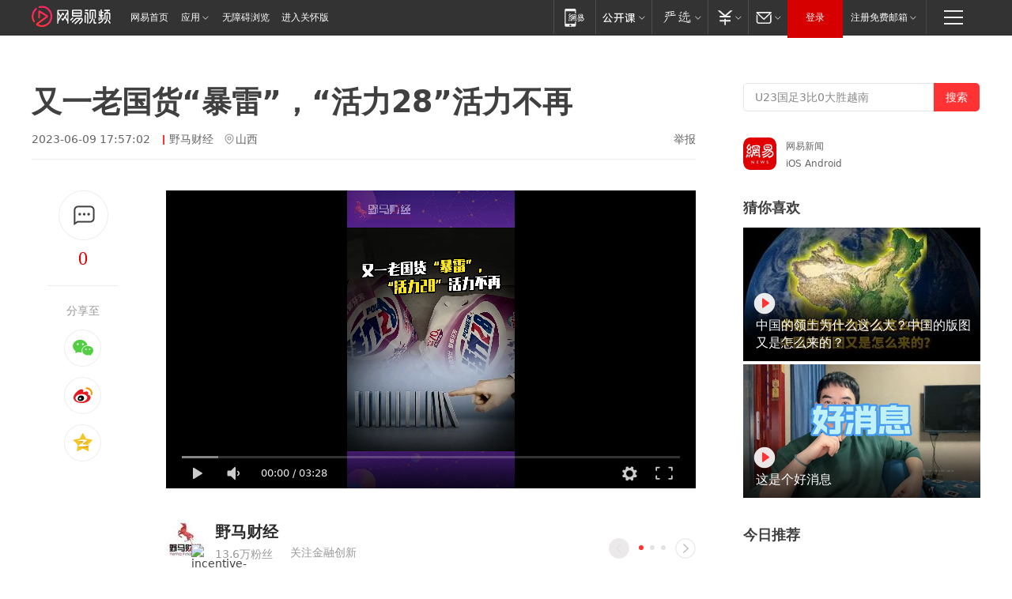

--- FILE ---
content_type: text/html; charset=utf-8
request_url: https://www.163.com/v/video/VA5SK3S30.html?clickfrom=video_recommend
body_size: 14366
content:
<!DOCTYPE html>

<!--[if IE 6 ]> <html id="ne_wrap" class="ne_ua_ie6 ne_ua_ielte8"> <![endif]-->
<!--[if IE 7 ]> <html id="ne_wrap" class="ne_ua_ie7 ne_ua_ielte8"> <![endif]-->
<!--[if IE 8 ]> <html id="ne_wrap" class="ne_ua_ie8 ne_ua_ielte8"> <![endif]-->
<!--[if IE 9 ]> <html id="ne_wrap" class="ne_ua_ie9"> <![endif]-->
<!--[if (gte IE 10)|!(IE)]><!--> <html data-publishtime="2023-06-09 17:57:02" data-category="社会"> <!--<![endif]-->
<head itemprop="video" itemscope="" itemtype="//schema.org/VideoObject">
  <meta charset="UTF-8">
  <meta http-equiv="X-UA-Compatible" content="IE=edge">
  <meta name="viewport" content="width=device-width, initial-scale=1.0">
  <title>又一老国货“暴雷”，“活力28”活力不再|财经资讯|财经知识|网路直播_网易视频</title>
  <meta name="keywords" content="国货,财经资讯,老国货,财经知识,网路直播"/>
  <meta name="description" content="又一老国货“暴雷”，“活力28”活力不再"/>
  <meta name="author" content="网易">
  <meta name="Copyright" content="网易版权所有"> 
  <link rel="icon" href="//www.163.com/favicon.ico" type="image/x-icon">
  <link rel="apple-touch-icon" href="https://static.ws.126.net/163/f2e/common/share-icon.png">
  <link rel="mask-icon" href="https://static.ws.126.net/163/f2e/common/share-icon.png">
  <link rel="alternate" media="only screen and(max-width: 640px)" href="https://m.163.com/v/video/VA5SK3S30.html">
  <link rel="canonical" href="https://www.163.com/v/video/VA5SK3S30.html">
  <meta name="msapplication-TileImage" content="https://static.ws.126.net/163/f2e/common/share-icon.png">
  <meta http-equiv="expires" content="0">
  <meta http-equiv="Cache-Control" content="no-transform">
  <meta http-equiv="Cache-Control" content="no-siteapp">
  <meta http-equiv="x-ua-compatible" content="ie=edge">
  <meta name="robots" content="index, follow" />
  <meta name="googlebot" content="index, follow" />
  <meta property="og:type" content="video">
  <meta property="og:title" content="又一老国货“暴雷”，“活力28”活力不再">
  <meta property="og:description" content="又一老国货“暴雷”，“活力28”活力不再">
  <meta property="og:url" content="https://v.163.com/static/1/VA5SK3S30.html">
  <meta property="og:image" content="">
  <meta property="video:author" content="网易">
  <meta property="article:published_time" content="2023-06-09T17:57:02+08:00">
  <meta itemprop="name" name="title" content="又一老国货“暴雷”，“活力28”活力不再">
  <meta itemprop="image" content="https://nimg.ws.126.net/?url=http%3A%2F%2Fvideoimg.ws.126.net%2Fcover%2F20230609%2Fbe0AfFsck_cover.jpg&thumbnail=668y375&quality=95&type=jpg">
  <meta itemprop="thumbnailUrl" content="https://nimg.ws.126.net/?url=http%3A%2F%2Fvideoimg.ws.126.net%2Fcover%2F20230609%2Fbe0AfFsck_cover.jpg&thumbnail=668y375&quality=95&type=jpg">
  <meta itemprop="url" content="https://v.163.com/static/1/VA5SK3S30.html">
  <meta property="twitter:card" content="summary">
  <meta property="twitter:image" content="https://nimg.ws.126.net/?url=http%3A%2F%2Fvideoimg.ws.126.net%2Fcover%2F20230609%2Fbe0AfFsck_cover.jpg&thumbnail=668y375&quality=95&type=jpg">
  <meta property="twitter:title" content="又一老国货“暴雷”，“活力28”活力不再">
  <meta property="twitter:creator" content="网易新闻">
  <meta property="twitter:site" content="网易">
  <meta property="twitter:description" content="又一老国货“暴雷”，“活力28”活力不再">
  <base target="_blank"><!--[if lte IE 6]></base><![endif]-->
  <script src="//static.ws.126.net/163/f2e/uploadfiles/img/cm163.js"></script>
  <script type="text/javascript" _keep="true">
    var matchStr =window.location.href;
    var reURL = /^(http):\/\//;
    var isOnLine = (/v.163.com/).test(window.location.hostname)
    if(reURL.test(matchStr) && isOnLine){
        matchStr = matchStr.replace(reURL, function () {
            return 'https://'
        })
        window.location.replace(matchStr)
    }
  </script>
  <style>
    .ntes-nav .ntes-nav-channel-logo{
      margin-top: 7px!important;
    }
  </style>
  <!-- 适配相关代码start main.css需要放在它前面 -->
  <link href="https://static.ws.126.net/163/f2e/products/videotemplate2021/static/css/main.a17a0c36.css" rel="stylesheet">
  <style id="setSizeStyle"></style>
  <script>
    // 适配各种尺寸
    function originSetSize() {
      var maxw = 1694
      var minw = 840
      var h = window.innerHeight
      var w = Math.max((document.body && document.body.clientWidth) || window.innerWidth, 1200)
      // 根据屏幕高度计算出来的左侧的宽度
      var w1 = parseInt(((h - 300) * 16) / 9)
      // 根据屏幕宽度计算出来的左侧的宽度
      var w2 = parseInt(w - 80 * 2 - 360)
      // 左侧的宽度 min
      var min = w1 > w2 ? w2 : w1
      if (min < minw) {
        min = minw
      }
      if (min > maxw) {
        min = maxw
      }
      // 整体父级宽度 右侧固定60+300
      var container_w = min + 360
      // 视频的尺寸 分享固定170
      var video_w = min - 170,
        video_h = Math.round((video_w * 9) / 16)
        var styleString = constructStyleString('.container', { width: container_w + 'px!important' }) + constructStyleString('.container .left_box', { width: min + 'px!important' }) + constructStyleString('.container .main .content .video_wrap .video_content', { width: video_w + 'px!important', height: video_h + 'px!important' })
      document.getElementById('setSizeStyle').innerHTML = styleString
    }
    // 设置样式
    function constructStyleString(selector, style) {
      var res = selector + ' {'
      var ks = Object.keys(style)
      for (var i = 0; i < ks.length; i++) {
        res += ks[i] + ': ' + style[ks[i]] + ';'
      }
      return res + '}\n'
    }
    // 适配尺寸
    originSetSize()
  </script>
  <!-- 适配相关代码end -->
</head>
<body aria-url="https://www.163.com/a11y/video/VA5SK3S30.html">
  <div class="hidden">
    <img src="https://nimg.ws.126.net/?url=http%3A%2F%2Fvideoimg.ws.126.net%2Fcover%2F20230609%2Fbe0AfFsck_cover.jpg&thumbnail=668y375&quality=95&type=jpg">
  </div>
  <div class="page_wrap">
    <!-- 这里放导航 -->
    <link rel="stylesheet" href="https://static.ws.126.net/163/f2e/commonnav2019/css/commonnav_headcss-fad753559b.css"/>
<!-- urs -->
<script _keep="true" src="https://urswebzj.nosdn.127.net/webzj_cdn101/message.js" type="text/javascript"></script>
<div class="ntes_nav_wrap" id="js_N_NTES_wrap">
  <div class="ntes-nav" id="js_N_nav">
    <div class="ntes-nav-main clearfix">
       <a class="ntes-nav-channel-logo c-fl" href="https://v.163.com/"><img src="https://static.ws.126.net/163/f2e/video/videotemplate2021/images/nav_logo.svg" alt="网易视频logo"></a>       <div class="c-fl" id="js_N_nav_left">
        <a class="ntes-nav-index-title ntes-nav-entry-wide c-fl" href="https://www.163.com/" title="网易首页">网易首页</a>
        <!-- 应用 -->
        <div class="js_N_navSelect ntes-nav-select ntes-nav-select-wide ntes-nav-app  c-fl">
          <a href="https://www.163.com/#f=topnav" class="ntes-nav-select-title ntes-nav-entry-bgblack JS_NTES_LOG_FE">应用
            <em class="ntes-nav-select-arr"></em>
          </a>
          <div class="ntes-nav-select-pop">
            <ul class="ntes-nav-select-list clearfix">
              <li>
                <a href="https://m.163.com/newsapp/#f=topnav">
                  <span>
                    <em class="ntes-nav-app-newsapp">网易新闻</em>
                  </span>
                </a>
              </li>
              <li>
                <a href="https://open.163.com/#f=topnav">
                  <span>
                    <em class="ntes-nav-app-open">网易公开课</em>
                  </span>
                </a>
              </li>
              <li>
                <a href="https://hongcai.163.com/?from=pcsy-button">
                  <span>
                    <em class="ntes-nav-app-hongcai">网易红彩</em>
                  </span>
                </a>
              </li>
              <li>
                <a href="https://u.163.com/aosoutbdbd8">
                  <span>
                    <em class="ntes-nav-app-yanxuan">网易严选</em>
                  </span>
                </a>
              </li>
              <li>
                <a href="https://mail.163.com/client/dl.html?from=mail46">
                  <span>
                    <em class="ntes-nav-app-mail">邮箱大师</em>
                  </span>
                </a>
              </li>
              <li class="last">
                <a href="https://study.163.com/client/download.htm?from=163app&utm_source=163.com&utm_medium=web_app&utm_campaign=business">
                  <span>
                    <em class="ntes-nav-app-study">网易云课堂</em>
                  </span>
                </a>
              </li>
            </ul>
          </div>
        </div>
      </div>
      <div class="c-fr">
        <!-- 片段开始 -->
        <div class="ntes-nav-quick-navigation">
          <a rel="noreferrer"class="ntes-nav-quick-navigation-btn" id="js_N_ntes_nav_quick_navigation_btn" target="_self">
            <em>快速导航
              <span class="menu1"></span>
              <span class="menu2"></span>
              <span class="menu3"></span>
            </em>
          </a>
          <div class="ntes-quicknav-pop" id="js_N_ntes_quicknav_pop">
            <div class="ntes-quicknav-list">
              <div class="ntes-quicknav-content">
                <ul class="ntes-quicknav-column ntes-quicknav-column-1">
                  <li>
                    <h3>
                      <a href="https://news.163.com">新闻</a>
                    </h3>
                  </li>
                  <li>
                    <a href="https://news.163.com/domestic">国内</a>
                  </li>
                  <li>
                    <a href="https://news.163.com/world">国际</a>
                  </li>
                  <li>
                    <a href="https://news.163.com/special/wangsansanhome/">王三三</a>
                  </li>
                </ul>
                <ul class="ntes-quicknav-column ntes-quicknav-column-2">
                  <li>
                    <h3>
                      <a href="https://sports.163.com">体育</a>
                    </h3>
                  </li>
                  <li>
                    <a href="https://sports.163.com/nba">NBA</a>
                  </li>
                  <li>
                    <a href="https://sports.163.com/cba">CBA</a>
                  </li>
                  <li>
                    <a href="https://sports.163.com/allsports">综合</a>
                  </li>
                  <li>
                    <a href="https://sports.163.com/zc">中超</a>
                  </li>
                  <li>
                    <a href="https://sports.163.com/world">国际足球</a>
                  </li>
                  <li>
                    <a href="https://sports.163.com/yc">英超</a>
                  </li>
                  <li>
                    <a href="https://sports.163.com/xj">西甲</a>
                  </li>
                  <li>
                    <a href="https://sports.163.com/yj">意甲</a>
                  </li>
                </ul>
                <ul class="ntes-quicknav-column ntes-quicknav-column-3">
                  <li>
                    <h3>
                      <a href="https://ent.163.com">娱乐</a>
                    </h3>
                  </li>
                  <li>
                    <a href="https://ent.163.com/star">明星</a>
                  </li>
                  <li>
                    <a href="https://ent.163.com/movie">电影</a>
                  </li>
                  <li>
                    <a href="https://ent.163.com/tv">电视</a>
                  </li>
                  <li>
                    <a href="https://ent.163.com/music">音乐</a>
                  </li>
                  <li>
                    <a href="https://ent.163.com/special/fmgs/">封面故事</a>
                  </li>
                </ul>
                <ul class="ntes-quicknav-column ntes-quicknav-column-4">
                  <li>
                    <h3>
                      <a href="https://money.163.com">财经</a>
                    </h3>
                  </li>
                  <li>
                    <a href="https://money.163.com/stock">股票</a>
                  </li>
                  <li>
                    <a href="https://money.163.com/special/caijingyuanchuang/">原创</a>
                  </li>
                  <li>
                    <a href="https://money.163.com/special/wycjzk-pc/">智库</a>
                  </li>
                </ul>
                <ul class="ntes-quicknav-column ntes-quicknav-column-5">
                  <li>
                    <h3>
                      <a href="https://auto.163.com">汽车</a>
                    </h3>
                  </li>
                  <li>
                    <a href="https://auto.163.com/buy">购车</a>
                  </li>
                  <li>
                    <a href="http://product.auto.163.com">车型库</a>
                  </li>
                </ul>
                <ul class="ntes-quicknav-column ntes-quicknav-column-6">
                  <li>
                    <h3>
                      <a href="https://tech.163.com">科技</a>
                    </h3>
                  </li>
                  <li>
                    <a href="https://tech.163.com/smart/">网易智能</a>
                  </li>
                  <li>
                    <a href="https://tech.163.com/special/S1554800475317/">原创</a>
                  </li>
                  <li>
                    <a href="https://tech.163.com/it">IT</a>
                  </li>
                  <li>
                    <a href="https://tech.163.com/internet">互联网</a>
                  </li>
                  <li>
                    <a href="https://tech.163.com/telecom/">通信</a>
                  </li>
                </ul>
                <ul class="ntes-quicknav-column ntes-quicknav-column-7">
                  <li>
                    <h3>
                      <a href="https://fashion.163.com">时尚</a>
                    </h3>
                  </li>
                  <li>
                    <a href="https://fashion.163.com/art">艺术</a>
                  </li>
                  <li>
                    <a href="https://travel.163.com">旅游</a>
                  </li>
                </ul>
                <ul class="ntes-quicknav-column ntes-quicknav-column-8">
                  <li>
                    <h3>
                      <a href="https://mobile.163.com">手机</a>
                      <span>/</span>
                      <a href="https://digi.163.com/">数码</a>
                    </h3>
                  </li>
                  <li>
                    <a href="https://mobile.163.com/special/jqkj_list/">惊奇科技</a>
                  </li>
                  <li>
                    <a href="https://mobile.163.com/special/cpshi_list/">易评机</a>
                  </li>
                  <li>
                    <a href="https://hea.163.com/">家电</a>
                  </li>
                </ul>
                <ul class="ntes-quicknav-column ntes-quicknav-column-9">
                  <li>
                    <h3>
                      <a href="https://house.163.com">房产</a>
                      <span>/</span>
                      <a href="https://home.163.com">家居</a>
                    </h3>
                  </li>
                  <li>
                    <a href="https://bj.house.163.com">北京房产</a>
                  </li>
                  <li>
                    <a href="https://sh.house.163.com">上海房产</a>
                  </li>
                  <li>
                    <a href="https://gz.house.163.com">广州房产</a>
                  </li>
                  <li>
                    <a href="https://xf.house.163.com/">楼盘库</a>
                  </li>
                  <li>
                    <a href="https://designer.home.163.com/search">设计师库</a>
                  </li>
                  <li>
                    <a href="https://photo.home.163.com/">案例库</a>
                  </li>
                </ul>
                <ul class="ntes-quicknav-column ntes-quicknav-column-11">
                  <li>
                    <h3>
                      <a href="https://edu.163.com">教育</a>
                    </h3>
                  </li>
                  <li>
                    <a href="https://edu.163.com/liuxue">留学</a>
                  </li>
                  <li>
                    <a href="https://edu.163.com/gaokao">高考</a>
                  </li>
                </ul>
                <div class="ntes-nav-sitemap">
                  <a href="https://sitemap.163.com/">
                    <i></i>查看网易地图</a>
                </div>
              </div>
            </div>
          </div>
        </div>
        <div class="c-fr">
          <div class="c-fl" id="js_N_navLoginBefore">
            <div id="js_N_navHighlight" class="js_loginframe ntes-nav-login ntes-nav-login-normal">
              <a href="https://reg.163.com/" class="ntes-nav-login-title" id="js_N_nav_login_title">登录</a>
              <div class="ntes-nav-loginframe-pop" id="js_N_login_wrap">
                <!--加载登陆组件-->
              </div>
            </div>
            <div class="js_N_navSelect ntes-nav-select ntes-nav-select-wide  JS_NTES_LOG_FE c-fl">
              <a class="ntes-nav-select-title ntes-nav-select-title-register" href="https://mail.163.com/register/index.htm?from=163navi&regPage=163">注册免费邮箱
                <em class="ntes-nav-select-arr"></em>
              </a>
              <div class="ntes-nav-select-pop">
                <ul class="ntes-nav-select-list clearfix" style="width:210px;">
                  <li>
                    <a href="https://reg1.vip.163.com/newReg1/reg?from=new_topnav&utm_source=new_topnav">
                      <span style="width:190px;">注册VIP邮箱（特权邮箱，付费）</span>
                    </a>
                  </li>
                  <li class="last JS_NTES_LOG_FE">
                    <a href="https://mail.163.com/client/dl.html?from=mail46">
                      <span style="width:190px;">免费下载网易官方手机邮箱应用</span>
                    </a>
                  </li>
                </ul>
              </div>
            </div>
          </div>
          <div class="c-fl" id="js_N_navLoginAfter" style="display:none">
            <div id="js_N_logined_warp" class="js_N_navSelect ntes-nav-select ntes-nav-logined JS_NTES_LOG_FE">
              <a class="ntes-nav-select-title ntes-nav-logined-userinfo">
                <span id="js_N_navUsername" class="ntes-nav-logined-username"></span>
                <em class="ntes-nav-select-arr"></em>
              </a>
              <div id="js_login_suggest_wrap" class="ntes-nav-select-pop">
                <ul id="js_logined_suggest" class="ntes-nav-select-list clearfix"></ul>
              </div>
            </div>
            <a class="ntes-nav-entry-wide c-fl" target="_self" id="js_N_navLogout">安全退出</a>
          </div>
        </div>

        <ul class="ntes-nav-inside">
          <li>
            <div class="js_N_navSelect ntes-nav-select c-fl">
              <a href="https://www.163.com/newsapp/#f=163nav" class="ntes-nav-mobile-title ntes-nav-entry-bgblack">
                <em class="ntes-nav-entry-mobile">移动端</em>
              </a>
              <div class="qrcode-img">
                <a href="https://www.163.com/newsapp/#f=163nav">
                  <img src="//static.ws.126.net/f2e/include/common_nav/images/topapp.jpg">
                </a>
              </div>
            </div>
          </li>
          <li>
            <div class="js_N_navSelect ntes-nav-select c-fl">
              <a id="js_love_url" href="https://open.163.com/#ftopnav0" class="ntes-nav-select-title ntes-nav-select-title-huatian ntes-nav-entry-bgblack">
                <em class="ntes-nav-entry-huatian">网易公开课</em>
                <em class="ntes-nav-select-arr"></em>
                <span class="ntes-nav-msg">
                  <em class="ntes-nav-msg-num"></em>
                </span>
              </a>
              <div class="ntes-nav-select-pop ntes-nav-select-pop-huatian">
                <ul class="ntes-nav-select-list clearfix">
                  <li>
                    <a href="https://open.163.com/ted/#ftopnav1">
                      <span>TED</span>
                    </a>
                  </li>
                  <li>
                    <a href="https://open.163.com/cuvocw/#ftopnav2">
                      <span>中国大学视频公开课</span>
                    </a>
                  </li>
                  <li>
                    <a href="https://open.163.com/ocw/#ftopnav3">
                      <span>国际名校公开课</span>
                    </a>
                  </li>
                  <li>
                    <a href="https://open.163.com/appreciation/#ftopnav4">
                      <span>赏课·纪录片</span>
                    </a>
                  </li>
                  <li>
                    <a href="https://vip.open.163.com/#ftopnav5">
                      <span>付费精品课程</span>
                    </a>
                  </li>
                  <li>
                    <a href="https://open.163.com/special/School/beida.html#ftopnav6">
                      <span>北京大学公开课</span>
                    </a>
                  </li>
                  <li class="last">
                    <a href="https://open.163.com/newview/movie/courseintro?newurl=ME7HSJR07#ftopnav7">
                      <span>英语课程学习</span>
                    </a>
                  </li>
                </ul>
              </div>
            </div>
          </li>
          <li>
            <div class="js_N_navSelect ntes-nav-select c-fl">
              <a id="js_lofter_icon_url" href="https://you.163.com/?from=web_fc_menhu_xinrukou_1" class="ntes-nav-select-title ntes-nav-select-title-lofter ntes-nav-entry-bgblack">
                <em class="ntes-nav-entry-lofter">网易严选</em>
                <em class="ntes-nav-select-arr"></em>
                <span class="ntes-nav-msg" id="js_N_navLofterMsg">
                  <em class="ntes-nav-msg-num"></em>
                </span>
              </a>
              <div class="ntes-nav-select-pop ntes-nav-select-pop-lofter">
                <ul id="js_lofter_pop_url" class="ntes-nav-select-list clearfix">
                  <li>
                    <a href="https://act.you.163.com/act/pub/ABuyLQKNmKmK.html?from=out_ynzy_xinrukou_2">
                      <span>新人特价</span>
                    </a>
                  </li>
                  <li>
                    <a href="https://you.163.com/topic/v1/pub/Pew1KBH9Au.html?from=out_ynzy_xinrukou_3">
                      <span>9.9专区</span>
                    </a>
                  </li>
                  <li>
                    <a href="https://you.163.com/item/newItemRank?from=out_ynzy_xinrukou_4">
                      <span>新品热卖</span>
                    </a>
                  </li>
                  <li>
                    <a href="https://you.163.com/item/recommend?from=out_ynzy_xinrukou_5">
                      <span>人气好物</span>
                    </a>
                  </li>
                  <li>
                    <a href="https://you.163.com/item/list?categoryId=1005000&from=out_ynzy_xinrukou_7">
                      <span>居家生活</span>
                    </a>
                  </li>
                  <li>
                    <a href="https://you.163.com/item/list?categoryId=1010000&from=out_ynzy_xinrukou_8">
                      <span>服饰鞋包</span>
                    </a>
                  </li>
                  <li>
                    <a href="https://you.163.com/item/list?categoryId=1011000&from=out_ynzy_xinrukou_9">
                      <span>母婴亲子</span>
                    </a>
                  </li>
                  <li class="last">
                    <a href="https://you.163.com/item/list?categoryId=1005002&from=out_ynzy_xinrukou_10">
                      <span>美食酒水</span>
                    </a>
                  </li>
                </ul>
              </div>
            </div>
          </li>
          <li>
            <div class="js_N_navSelect ntes-nav-select c-fl">
              <a href="https://ecard.163.com/" class="ntes-nav-select-title
        ntes-nav-select-title-money ntes-nav-entry-bgblack">
                <em class="ntes-nav-entry-money">支付</em>
                <em class="ntes-nav-select-arr"></em>
              </a>
              <div class="ntes-nav-select-pop ntes-nav-select-pop-temp">
                <ul class="ntes-nav-select-list clearfix">
                  <li>
                    <a href="https://ecard.163.com/#f=topnav">
                      <span>一卡通充值</span>
                    </a>
                  </li>
                  <li>
                    <a href="https://ecard.163.com/script/index#f=topnav">
                      <span>一卡通购买</span>
                    </a>
                  </li>
                  <li>
                    <a href="https://epay.163.com/">
                      <span>我的网易支付</span>
                    </a>
                  </li>
                  <li class="last">
                    <a href="https://globalpay.163.com/home">
                      <span>网易跨境支付</span>
                    </a>
                  </li>
                </ul>
              </div>
            </div>
          </li>
          <li>
            <div class="js_N_navSelect ntes-nav-select c-fl">
              <a id="js_mail_url" rel="noreferrer"class="ntes-nav-select-title
        ntes-nav-select-title-mail ntes-nav-entry-bgblack">
                <em class="ntes-nav-entry-mail">邮箱</em>
                <em class="ntes-nav-select-arr"></em>
                <span class="ntes-nav-msg" id="js_N_navMailMsg">
                  <em class="ntes-nav-msg-num" id="js_N_navMailMsgNum"></em>
                </span>
              </a>
              <div class="ntes-nav-select-pop ntes-nav-select-pop-mail">
                <ul class="ntes-nav-select-list clearfix">
                  <li>
                    <a href="https://email.163.com/#f=topnav">
                      <span>免费邮箱</span>
                    </a>
                  </li>
                  <li>
                    <a href="https://vipmail.163.com/#f=topnav">
                      <span>VIP邮箱</span>
                    </a>
                  </li>
                  <li>
                    <a href="https://qiye.163.com/?from=NetEase163top">
                      <span>企业邮箱</span>
                    </a>
                  </li>
                  <li>
                    <a href="https://mail.163.com/register/index.htm?from=ntes_nav&regPage=163">
                      <span>免费注册</span>
                    </a>
                  </li>
                  <li class="last">
                    <a href="https://mail.163.com/dashi/dlpro.html?from=mail46">
                      <span>客户端下载</span>
                    </a>
                  </li>
                </ul>
              </div>
            </div>
          </li>
        </ul>
      </div>
    </div>
  </div>
</div>
<script src="https://static.ws.126.net/163/f2e/commonnav2019/js/commonnav_headjs-8e9e7c8602.js"></script>
    <div class="container clearfix">
      <!-- 左侧模块 -->
      <div class="left_box clearfix">
        
        <!-- 标题开始 -->
        <div class="title_wrap">
          <h1>又一老国货“暴雷”，“活力28”活力不再</h1>
          
            <div class="title_intro">
              
                <span class="ptime">2023-06-09 17:57:02</span>
              
              
              
                <a href="https://www.163.com/dy/media/T1437117330979.html" class="author">野马财经</a>
              
              
                <span class="iplocation">山西</span>
              
              
              <a href="https://www.163.com/special/0077jt/tipoff.html?title=%E5%8F%88%E4%B8%80%E8%80%81%E5%9B%BD%E8%B4%A7%E2%80%9C%E6%9A%B4%E9%9B%B7%E2%80%9D%EF%BC%8C%E2%80%9C%E6%B4%BB%E5%8A%9B28%E2%80%9D%E6%B4%BB%E5%8A%9B%E4%B8%8D%E5%86%8D" class="tipoff" target="_blank">举报</a>
            </div>
            
        </div>
        <!-- 标题结束 -->
        <div class="main clearfix">
          <!-- 左侧分享开始 -->
          <div class="post_top">
            <div class="post_top_tie">
              <a class="post_top_tie_icon" target="_self" href="#post_comment_area" title="快速发贴"></a>
              <a class="post_top_tie_count js-tielink js-tiejoincount" href="#" title="点击查看跟贴">0</a>
            </div>
            <div class="post_top_share">
              <span class="post_top_share_title">分享至</span>
              <ul class="post_share">
                <li class="share_weixin js_weixin">
                  <a href="javascript:;" target="_self"><i title="分享到微信"></i></a>
                </li>
                <li class="share_weibo js_share" data-type="weibo">
                  <a href="javascript:;" target="_self"><i title="分享到新浪微博"></i></a>
                </li>
                <li class="share_qzone js_share" data-type="qzone">
                  <a href="javascript:;" target="_self"><i title="分享到QQ空间"></i></a>
                </li>
              </ul>
              <div class="js_qrcode_wrap hidden" id="js_qrcode_top">
                <div class="js_qrcode_arr"></div>
                <a href="javascript:;" target="_self" class="js_qrcode_close" title="关闭"></a>
                <div class="js_qrcode_img js_share_qrcode qrcode_box"></div>
                <p>用微信扫码二维码</p>
                <p>分享至好友和朋友圈</p>
              </div>
            </div>
          </div>
          <!-- 左侧分享结束 -->
          <div class="content">
            <!-- 视频开始 -->            
            <div class="video_wrap">
              <div class="video_content">
                <div class="inner_box">
                  <div class="video_wrap" id="dplayer" data-url="https://flv3.bn.netease.com/[base64].m3u8" data-poster="https://nimg.ws.126.net/?url=http%3A%2F%2Fvideoimg.ws.126.net%2Fcover%2F20230609%2Fbe0AfFsck_cover.jpg&thumbnail=668y375&quality=95&type=jpg"></div>
                  <div class="video_drag">
                    <h2>点击按住拖动小窗</h2><span class="js_close_fix">关闭</span>
                  </div>
                </div>
                <!-- replay start -->
                
                  <div class="replay_box">
                    
                    <a class="replay_info clearfix" href="https://www.163.com/v/video/VHIKHV5K3.html">
                      <div class="re_cover" style="background-image: url('https://nimg.ws.126.net/?url=http://videoimg.ws.126.net/cover/20260118/CkQlNHUJB_cover.jpg&thumbnail=200y120&quality=95&type=jpg');"></div>
                      <div class="re_right">
                        <h6>热门视频</h6>
                        <p>男子为鼓励妻子产后恢复，走一步给一百结果妻子走了几步扭头就走</p>
                        <!-- 0 -->
                        <div></div>
                      </div>
                    </a>                
                    <a class="replay_btn" id="replay_button">重播</a>
                  </div>               
                
                <!-- replay end -->
              </div>
              
            </div>
            <!-- 视频结束 -->
             
            <!-- 网易号相关内容开始 -->
            
            <div class="dy_wrap">
              <div class="author_wrap">
                <div class="avatar">
                  <a class="img" href="https://www.163.com/dy/media/T1437117330979.html" title="野马财经">
                    <img src="http://nimg.ws.126.net/?url=http://dingyue.ws.126.net/JUej1YeGPtBY13LrBKzHo6Ra0TIX9FQoBYSB6AErZy=S=1486743709778.jpg&thumbnail=47y47&quality=90&type=jpg" alt="野马财经的头像"></a>
                  
                  <div class="incentive_icon"><img src="http://img2.cache.netease.com/m/newsapp/reading/vip/bluenew.png"  alt="incentive-icons"></div>
                  
                </div>
                <div class="author">
                  <div class="row row_1">
                    <a class="name" href="https://www.163.com/dy/media/T1437117330979.html" title="野马财经">野马财经</a>
                    <!-- <span class="follow_btn"></span> -->
                  </div>
                  <div class="row row_2">
                    <span class="follower_count" num="136017">13.6万粉丝</span>
                    <span class="desc">关注金融创新</span>
                  </div> 
                </div>
              </div>
              
              <div class="dy_video_wrap">
                
                <div class="control">
                  <div class="arrow_left disabled" title="前一页"></div>
                  <div class="pagination"></div>
                  <div class="arrow_right" title="后一页"></div>
                </div>
                
                <div class="swiper-container dy_video_swiper ">
                  <div class="swiper-wrapper">
                    
                    
                    
                      
                    <div class="swiper-slide">
                      
                      <div class="item item_1">
                        <a href="https://www.163.com/v/video/VAIQ6TVON.html?clickfrom=video_dy" class="img" title="代工真相戳破，大牌羽绒服不香了？">
                          <img src="https://nimg.ws.126.net/?url=http%3A%2F%2Fvideoimg.ws.126.net%2Fcover%2F20260120%2FbMiyc1smt_cover.jpg&thumbnail=498y280&quality=95&type=jpg" width="100%" alt="代工真相戳破，大牌羽绒服不香了？">
                          <span>03:11</span>
                        </a>
                        <a href="https://www.163.com/v/video/VAIQ6TVON.html?clickfrom=video_dy" class="title" title="代工真相戳破，大牌羽绒服不香了？">代工真相戳破，大牌羽绒服不香了？</a>
                      </div>
                    
                    
                      
                      <div class="item item_2">
                        <a href="https://www.163.com/v/video/VAIFUDT1N.html?clickfrom=video_dy" class="img" title="不缺钱的东鹏饮料，为何还要上市募资？">
                          <img src="https://nimg.ws.126.net/?url=http%3A%2F%2Fvideoimg.ws.126.net%2Fcover%2F20260116%2FQd6jxwtHV_cover.jpg&thumbnail=498y280&quality=95&type=jpg" width="100%" alt="不缺钱的东鹏饮料，为何还要上市募资？">
                          <span>03:37</span>
                        </a>
                        <a href="https://www.163.com/v/video/VAIFUDT1N.html?clickfrom=video_dy" class="title" title="不缺钱的东鹏饮料，为何还要上市募资？">不缺钱的东鹏饮料，为何还要上市募资？</a>
                      </div>
                    
                    
                      
                      <div class="item item_3">
                        <a href="https://www.163.com/v/video/VAID9F4CS.html?clickfrom=video_dy" class="img" title="德邦退市，意味着什么？">
                          <img src="https://nimg.ws.126.net/?url=http%3A%2F%2Fvideoimg.ws.126.net%2Fcover%2F20260115%2FIYn7xJ9AD_cover.jpg&thumbnail=498y280&quality=95&type=jpg" width="100%" alt="德邦退市，意味着什么？">
                          <span>03:02</span>
                        </a>
                        <a href="https://www.163.com/v/video/VAID9F4CS.html?clickfrom=video_dy" class="title" title="德邦退市，意味着什么？">德邦退市，意味着什么？</a>
                      </div>
                    
                    
                      
                    </div>
                    <div class="swiper-slide">
                      
                      <div class="item item_1">
                        <a href="https://www.163.com/v/video/VAI821HOF.html?clickfrom=video_dy" class="img" title="“死了么”，还能火多久？">
                          <img src="https://nimg.ws.126.net/?url=http%3A%2F%2Fvideoimg.ws.126.net%2Fcover%2F20260113%2F7LoOzDCV9_cover.jpg&thumbnail=498y280&quality=95&type=jpg" width="100%" alt="“死了么”，还能火多久？">
                          <span>03:25</span>
                        </a>
                        <a href="https://www.163.com/v/video/VAI821HOF.html?clickfrom=video_dy" class="title" title="“死了么”，还能火多久？">“死了么”，还能火多久？</a>
                      </div>
                    
                    
                      
                      <div class="item item_2">
                        <a href="https://www.163.com/v/video/VAHTQB5VM.html?clickfrom=video_dy" class="img" title="爱玛要裁员，高端路怎么走?">
                          <img src="https://nimg.ws.126.net/?url=http%3A%2F%2Fvideoimg.ws.126.net%2Fcover%2F20260109%2Fte1o6CN9f_cover.jpg&thumbnail=498y280&quality=95&type=jpg" width="100%" alt="爱玛要裁员，高端路怎么走?">
                          <span>03:05</span>
                        </a>
                        <a href="https://www.163.com/v/video/VAHTQB5VM.html?clickfrom=video_dy" class="title" title="爱玛要裁员，高端路怎么走?">爱玛要裁员，高端路怎么走?</a>
                      </div>
                    
                    
                      
                      <div class="item item_3">
                        <a href="https://www.163.com/v/video/VAHR7IE62.html?clickfrom=video_dy" class="img" title="内存条价格涨疯了？">
                          <img src="https://nimg.ws.126.net/?url=http%3A%2F%2Fvideoimg.ws.126.net%2Fcover%2F20260108%2FHsBvDIfUQ_cover.jpg&thumbnail=498y280&quality=95&type=jpg" width="100%" alt="内存条价格涨疯了？">
                          <span>03:02</span>
                        </a>
                        <a href="https://www.163.com/v/video/VAHR7IE62.html?clickfrom=video_dy" class="title" title="内存条价格涨疯了？">内存条价格涨疯了？</a>
                      </div>
                    
                    
                      
                    </div>
                    <div class="swiper-slide">
                      
                      <div class="item item_1">
                        <a href="https://www.163.com/v/video/VAHMCP9SH.html?clickfrom=video_dy" class="img" title="古天乐代言的洗脸熊，个别门店跑路了？">
                          <img src="https://nimg.ws.126.net/?url=http%3A%2F%2Fvideoimg.ws.126.net%2Fcover%2F20260106%2FdoyWe4RgK_cover.jpg&thumbnail=498y280&quality=95&type=jpg" width="100%" alt="古天乐代言的洗脸熊，个别门店跑路了？">
                          <span>03:10</span>
                        </a>
                        <a href="https://www.163.com/v/video/VAHMCP9SH.html?clickfrom=video_dy" class="title" title="古天乐代言的洗脸熊，个别门店跑路了？">古天乐代言的洗脸熊，个别门店跑路了？</a>
                      </div>
                    
                    
                      
                      <div class="item item_2">
                        <a href="https://www.163.com/v/video/VAH424AG7.html?clickfrom=video_dy" class="img" title="网易元老退休，“游戏帝国”驶向何方？">
                          <img src="https://nimg.ws.126.net/?url=http%3A%2F%2Fvideoimg.ws.126.net%2Fcover%2F20251230%2FWETNr4Plf_cover.jpg&thumbnail=498y280&quality=95&type=jpg" width="100%" alt="网易元老退休，“游戏帝国”驶向何方？">
                          <span>02:59</span>
                        </a>
                        <a href="https://www.163.com/v/video/VAH424AG7.html?clickfrom=video_dy" class="title" title="网易元老退休，“游戏帝国”驶向何方？">网易元老退休，“游戏帝国”驶向何方？</a>
                      </div>
                    
                    
                      
                      <div class="item item_3">
                        <a href="https://www.163.com/v/video/VAGPPDI3H.html?clickfrom=video_dy" class="img" title="太二要变川菜馆了？">
                          <img src="https://nimg.ws.126.net/?url=http%3A%2F%2Fvideoimg.ws.126.net%2Fcover%2F20251226%2Fo2Ds1M9lj_cover.jpg&thumbnail=498y280&quality=95&type=jpg" width="100%" alt="太二要变川菜馆了？">
                          <span>03:01</span>
                        </a>
                        <a href="https://www.163.com/v/video/VAGPPDI3H.html?clickfrom=video_dy" class="title" title="太二要变川菜馆了？">太二要变川菜馆了？</a>
                      </div>
                    
                    </div>
                    
                  </div>
                </div>
              </div>
              
            </div>
            
            <!-- 网易号相关内容结束 -->
            <!-- 跟帖开始 -->
            <link rel="stylesheet" href="https://static.ws.126.net/163/f2e/tie-sdk/tie-2020-11b4ffc1a813dfcc799e.css">
<script>
  var loadMessageError2 = function () {
      // message加载失败降级到nginx,产品可以在load事件重新初始化
      var cdnPath = 'https://dl.reg.163.com/webzj/ngx/message.js';
      var script = document.createElement('script');
      script.src = cdnPath;
      document.body.appendChild(script);
  }
  var loadMessageError1 = function () {
      // message加载失败降级备份cdn域名,产品可以在load事件重新初始化
      var cdnPath = 'https://webzj.netstatic.net/webzj_cdn101/message4.js';
      var script = document.createElement('script');
      script.src = cdnPath;
      script.onerror = loadMessageError2
      document.body.appendChild(script);
  }  
</script>
<script onerror="loadMessageError1()" src="https://urswebzj.nosdn.127.net/webzj_cdn101/message.js"></script>
<script type="text/javascript" src="https://acstatic-dun.126.net/tool.min.js"></script>
<script type="text/javascript">
  //初始化反作弊
  var wm = null;
  // 只需初始化一次
  initWatchman({
    productNumber: 'YD00157343455660',
    onload: function (instance) {
      wm = instance
    }
  });
</script>
<script type="text/javascript" src="https://static.ws.126.net/163/f2e/tie-sdk/tie-2020-11b4ffc1a813dfcc799e.js"></script>

            <div class="tie-wrap" id="post_comment_area" style="margin-bottom:40px;margin-top:24px">
              <div id="tie"></div>
            </div>
            <script keep="true">
              ; (function () {
                if (window.isShowComments === undefined) {
                  window.isShowComments = true;
                }
                var config = {
                  "productKey": "a2869674571f77b5a0867c3d71db5856",
                  "docId": "A5SK3S30050835RB", //"G6E6D4R100258105", "FNMG85GQ0514HDQI"
                  "target": document.getElementById("tie"),
                  "operators": ["up", "down", "reply", "share"],
                  "isShowComments": isShowComments,   //是否显示帖子列表
                  "hotSize": 3,   //热门跟贴列表 展示3 条
                  "newSize": 2,   //最新跟贴列表 展示 10 条
                  "showPaging": false, //显示分页栏
                  "submitType": "commentPage"   //新发帖子的展现形式：停留在当前页面(currentPage) | 跳转到跟贴详情页(commentPage)
                };
                Tie.init(config, function (data) { });
              })();
            </script>
            <!-- 跟帖结束 -->
          </div>
        </div>
      </div>
     
      <!-- 右侧开始 -->
      <div class="right_box">
        <!-- 搜索模块 -->
        <div id="netease_search" ></div>
        <script src="https://static.ws.126.net/163/f2e/modules/search2022/search2022.cdbc9331.js" async></script>
        <!-- 搜索模块end -->
        <!-- 下载模块 -->
        <div class="download clearfix">
          <span class="icon"><img src="https://static.ws.126.net/163/f2e/products/videotemplate2021/static/images/newslogo.e89fcef.png"></span>
          <div class="right_text">
            <span class="text">网易新闻</span>
            <a href="https://m.163.com/wap/special/newsapp/#download" class="d_text" title="下载网易新闻">iOS</a>
            <a href="https://m.163.com/wap/special/newsapp/#download" class="d_text" title="下载网易新闻">Android</a>
          </div>
        </div>
        <!-- 下载模块end -->
        
        
        <div class="relevant list_box">
          <h2 class="h2_title">猜你喜欢</h2>
          <ul class="list">
            
            
            
            <li class="item">
              <a href="https://www.163.com/v/video/VCIHLISD9.html?clickfrom=video_like" title="中国的领土为什么这么大？中国的版图又是怎么来的？">
                <div class="img" style="background-image: url('https://nimg.ws.126.net/?url=http%3A%2F%2Fvideoimg.ws.126.net%2Fcover%2F20260117%2F7OhdG5yVM_cover.jpg&thumbnail=300y169&quality=95&type=jpg');"></div>
                <div class="info">
                  <span class="play_icon"></span>
                  <h3>中国的领土为什么这么大？中国的版图又是怎么来的？</h3>
                </div>
              </a>
            </li>
            
            
            <li class="item">
              <a href="https://www.163.com/v/video/VDIOV6BF3.html?clickfrom=video_like" title="这是个好消息">
                <div class="img" style="background-image: url('https://nimg.ws.126.net/?url=http%3A%2F%2Fvideoimg.ws.126.net%2Fcover%2F20260120%2F5A3dFt9wE_cover.jpg&thumbnail=300y169&quality=95&type=jpg');"></div>
                <div class="info">
                  <span class="play_icon"></span>
                  <h3>这是个好消息</h3>
                </div>
              </a>
            </li>
            
          </ul>
        </div>
        
        <!-- 猜你喜欢end -->
        <div class="recommend list_box">
          <h2 class="h2_title">今日推荐</h2>
          <ul class="list">
                                                  <li class="item">
                <a href="https://www.163.com/v/video/VTIOO5FG5.html?clickfrom=video_recommend" title="这所印度大学开学，为什么我国如此重视？">
                  <div class="img" style="background-image: url('http://videoimg.ws.126.net/cover/20241218/V6acgs8Jw_cover.jpg');"></div>
                  <div class="info" data-img="http://videoimg.ws.126.net/cover/20241218/V6acgs8Jw_cover.jpg">
                    <span class="play_icon"></span>
                    <h3>这所印度大学开学，为什么我国如此重视？</h3>
                  </div>
                </a>
              </li>
                                                  <li class="mini_item">
                <a href="https://www.163.com/v/video/VHJNBQ482.html?clickfrom=video_recommend">苏格兰工程奇迹：福尔柯克轮</a>
              </li>
                                                  <li class="mini_item">
                <a href="https://www.163.com/v/video/VTIOO57TB.html?clickfrom=video_recommend">玄奘究竟是怎么收服第一个徒弟的？</a>
              </li>
                                                  <li class="mini_item">
                <a href="https://www.163.com/v/video/VIJ5ATOUI.html?clickfrom=video_recommend">人类是由鱼类而进化来的？</a>
              </li>
                                                  <li class="mini_item">
                <a href="https://www.163.com/v/video/VWJIGD9C3.html?clickfrom=video_recommend">你的手机可能比马桶还脏？真的假的？</a>
              </li>
                                  </ul>
        </div>
        <!-- 今日推荐end -->
        <div class="base_line right_base_line"></div>
        
        
        <div class="hot list_box fixed_part">
          <h2 class="h2_title">热门视频</h2>
          <ul class="list">
            
            
              
              
              <li class="item">
                <a href="https://www.163.com/v/video/VHIKHV5K3.html?clickfrom=video_hot" title="男子为鼓励妻子产后恢复，走一步给一百结果妻子走了几步扭头就走">
                  <div class="img" style="background-image: url('https://nimg.ws.126.net/?url=http%3A%2F%2Fvideoimg.ws.126.net%2Fcover%2F20260118%2FCkQlNHUJB_cover.jpg&thumbnail=300y169&quality=95&type=jpg');"></div>
                  <div class="info">
                    <span class="play_icon"></span>
                    <h3>男子为鼓励妻子产后恢复，走一步给一百结果妻子走了几步扭头就走</h3>
                  </div>
                </a>
              </li>
              
            
              
              
                <li class="mini_item">
                  <a href="https://www.163.com/v/video/VJINNEEDN.html?clickfrom=video_hot" title="1月19日，广东。男子打车要求拿师傅手机导航，被师傅拒绝后男子出言威胁“你是不是想吃刀子，你很牛啊”...">1月19日，广东。男子打车要求拿师傅手机导航，被师傅拒绝后男子出言威胁“你是不是想吃刀子，你很牛啊”...</a>
                </li>
              
            
              
              
                <li class="mini_item">
                  <a href="https://www.163.com/v/video/VBIM76AUG.html?clickfrom=video_hot" title="U23国足历史性首次晋级四强，赛后跳刀马舞庆祝">U23国足历史性首次晋级四强，赛后跳刀马舞庆祝</a>
                </li>
              
            
              
              
                <li class="mini_item">
                  <a href="https://www.163.com/v/video/VMIMR3M7T.html?clickfrom=video_hot" title="陈行甲称是时候把接力棒交出去了">陈行甲称是时候把接力棒交出去了</a>
                </li>
              
            
              
              
                <li class="mini_item">
                  <a href="https://www.163.com/v/video/VAIMNR640.html?clickfrom=video_hot" title="美国想拉60国＂建新群＂ 尴尬！只来了1人：欧尔班">美国想拉60国"建新群" 尴尬！只来了1人：欧尔班</a>
                </li>
              
            
              
              
                <li class="mini_item">
                  <a href="https://www.163.com/v/video/VJIMUS4AA.html?clickfrom=video_hot" title="1月19日浙江杭州（发布），男子刚买的LV衣服穿两次纽扣掉落，去杭州LV专柜售后 遭柜员服务态度差，...">1月19日浙江杭州（发布），男子刚买的LV衣服穿两次纽扣掉落，去杭州LV专柜售后 遭柜员服务态度差，...</a>
                </li>
              
            
          </ul>
        </div>
        <div class="list_box fixed_part_empty hidden"></div>
        
      </div>
      <!-- 右侧结束 -->
    </div>
    <div class="base_line bottom_base_line"></div>
    <div class="friend_links">
      <div class="link_list">
        <span>合作媒体</span>
        <a href="https://open.163.com" title="网易公开课">网易公开课</a>
        <a href="https://tech.163.com" title="网易科技">网易科技</a>
        <a href="https://edu.163.com/" title="网易教育">网易教育</a>
        <a href="https://fashion.163.com/" title="网易时尚">网易时尚</a>
        <a href="https://baby.163.com/" title="网易亲子">网易亲子</a>
      </div>
    </div>
    <div class="N-nav-bottom">
    <div class="N-nav-bottom-main" style="min-width: 1024px;">
        <div class="ntes_foot_link" style="min-width: 1024px;">
            <span class="N-nav-bottom-copyright"><span class="N-nav-bottom-copyright-icon">&copy;</span> 1997-2026 网易公司版权所有</span>
            <a href="https://corp.163.com/">About NetEase</a> |
            <a href="https://corp.163.com/gb/about/overview.html">公司简介</a> |
            <a href="https://corp.163.com/gb/contactus.html">联系方法</a> |
            <a href="https://corp.163.com/gb/job/job.html">招聘信息</a> |
            <a href="https://help.163.com/">客户服务</a> |
            <a href="https://corp.163.com/gb/legal.html">隐私政策</a> |
           <!--  <a ne-role="feedBackLink" ne-click="handleFeedBackLinkClick()" href="http://www.163.com/special/0077450P/feedback_window.html" class="ne_foot_feedback_link">意见反馈</a> | -->
            <a href="https://www.163.com/special/0077jt/tipoff.html">不良信息举报 Complaint Center</a> |
            <a href="https://jubao.163.com/">廉正举报</a> |
            <a href="https://corp.163.com/special/008397U0/reporting_infringements.html">侵权投诉</a>
        </div>
    </div>
</div>
<script>
if (/closetie/.test(window.location.search)) {
  function addNewStyle(newStyle) {
    var styleElement = document.getElementById('styles_js');
    if (!styleElement) {
      styleElement = document.createElement('style');
      styleElement.type = 'text/css';
      styleElement.id = 'styles_js';
      document.getElementsByTagName('head')[0].appendChild(styleElement);
    }
    styleElement.appendChild(document.createTextNode(newStyle));
  }
  addNewStyle('.tie-area, .comment-wrap, .ep-tie-top {display: none !important;} .post_comment {opacity: 0;padding: 0;margin: 0;min-height: 0px !important;} .post_tie_top {opacity: 0;} .js-tielink {display: none;}');
}
</script>
  </div>
  <input type="hidden" id="share-img" data-url="https://nimg.ws.126.net/?url=http%3A%2F%2Fvideoimg.ws.126.net%2Fcover%2F20230609%2Fbe0AfFsck_cover.jpg&thumbnail=668y375&quality=95&type=jpg">
  
  <input type="hidden" id="paid-length" value="0">
  <input type="hidden" id="preview-length" value="0">
  
  <!-- START Baidu autopush -->
  <script>
    (function () {
        setTimeout(function () {
            var bp = document.createElement("script");
            var curProtocol = window.location.protocol.split(":")[0];
            if (curProtocol === "https" && window.location.href.indexOf("wc18") < 0) {
                bp.defer = true;
                bp.src = "https://zz.bdstatic.com/linksubmit/push.js";
                var s = document.getElementsByTagName("script")[0];
                s.parentNode.insertBefore(bp, s);
            }
        }, 2500);
    })();
  </script>
  <!-- END Baidu autopush -->
  <!-- 社交传播统计 -->  
  <script src="https://static.ws.126.net/163/frontend/libs/antanalysis.min.js"></script>
  <script src="https://static.ws.126.net/163/frontend/antnest/NTM-KFGT6I8U-39.js?20210809"></script>
  <script src="https://static.ws.126.net/163/f2e/libs/hls.1.6.7.min.js"></script>
  <script src="https://static.ws.126.net/163/f2e/libs/DPlayer.fix2023-12-11.min.js"></script>
  
    <script src="https://static.ws.126.net/163/f2e/libs/idangerous.swiper2.7.6.min.js"></script>
  
  <!-- 社交统计结束 -->
  <script src="https://static.ws.126.net/utf8/assets/js/jquery-1.10.2.min.js"></script>
  <!-- 公共尾部引用 -->
  <!--无障碍功能-->
<style type="text/css">
.ntes-nav-wza,.ntes-nav-wzapage,.ntes-nav-wza-show{float: left;padding-left: 3px;margin-left: 2px;margin-right:10px;position: relative;}
.ntes-nav-wza,.ntes-nav-wzapage{display: none;}
.ntes-nav-wza-show{display: block;}
/*.ntes-nav-wza:before{background: url(https://static.ws.126.net/163/f2e/www/index20170701/images/shilaohua_v2.png) -1px 0px;width: 14px;height: 12px;content: "";position: absolute;left: 2px;top: 16px;}*/
</style>
<a class="ntes-nav-wza" target="_self" href="javascript:void(0)" id="cniil_wza">无障碍浏览</a>
<a class="ntes-nav-wzapage" target="_self" href="javascript:void(0)" id="js_gowza">进入关怀版</a>
<script type="text/javascript">
    (function(){
        function wzaInit(){
            var wza_link = document.getElementById("cniil_wza");
            var gowza_link = document.getElementById("js_gowza");
            var nav_left = document.getElementById("js_N_nav_left");
            var ua = navigator.userAgent.toLowerCase();
            var wzaUrl = document.getElementsByTagName("body")[0].getAttribute("aria-url");
            if(!/ipad/i.test(ua) && wza_link && nav_left){
                nav_left.appendChild(wza_link);
                wza_link.className = "ntes-nav-wza-show";
            }
            if(!/ipad/i.test(ua) && gowza_link && nav_left && wzaUrl){
                nav_left.appendChild(gowza_link);	
                gowza_link.setAttribute("href",wzaUrl);
                gowza_link.className = "ntes-nav-wza-show";
            }
            wza_link.onclick = function () {
                if(!window.ntm || !window.ntm.projectId)return;
                var param = {
                    "val_act": "wzanavclick",
                    "projectid": window.ntm.projectId
                }
                window.NTESAntAnalysis.sendData(param);  
            }
            gowza_link.onclick = function () {
                if(!window.ntm || !window.ntm.projectId)return;
                var param = {
                    "val_act": "wzapageclick",
                    "projectid": window.ntm.projectId
                }
                window.NTESAntAnalysis.sendData(param);  
            }
            if ( window.addEventListener ) {
                window.addEventListener("load", function(){wzaReport();}, false);
            } else if ( window.attachEvent ) {
                window.attachEvent("onload", function(){wzaReport();});
            }
        }
        
        function wzaReport(){
            setTimeout(function(){
                if(!window.ntm || !window.ntm.projectId || document.getElementsByTagName('body')[0].className.indexOf("ariabodytopfiexed") < 0)return;
                var param = {
                    "val_act": "wza-default-open",
                    "projectid": window.ntm.projectId
                }
                window.NTESAntAnalysis.sendData(param); 
            },3000);
        }
        wzaInit();
    })();
</script>
<script type="text/javascript" src="https://static.ws.126.net/163/f2e/common/wza230620/aria.js?appid=a6655141bab6921b58446b4b806b9fbf" charset="utf-8"></script>
<!-- 易信x -->
<style>
.ne-shares-pop6x1 li:first-child{display: none}
.ne-shares-pop6x1 li {padding: 5px 0}
</style>
  <script type="text/javascript" src="https://static.ws.126.net/163/f2e/products/videotemplate2021/static/js/main.2344fdbe.js"></script>
    <!-- BjopMonitoring -->
   </body>
</html>
